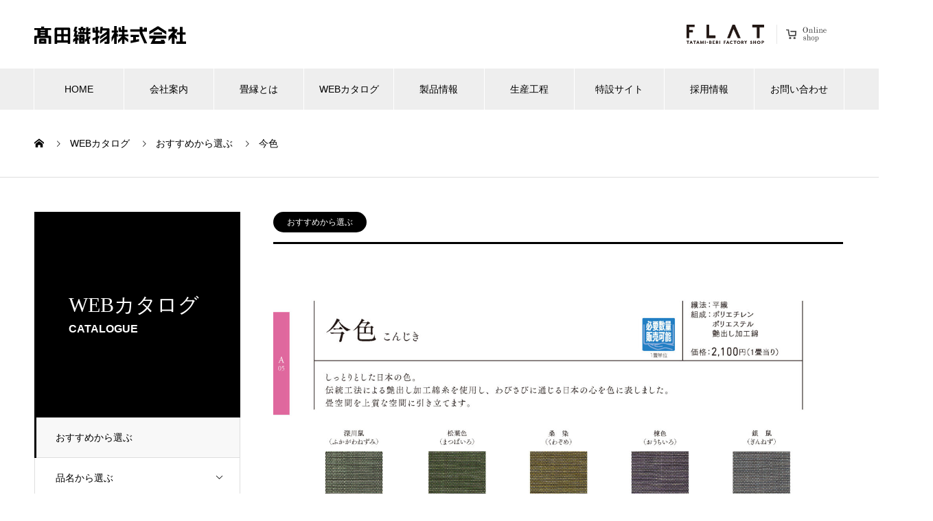

--- FILE ---
content_type: text/html; charset=UTF-8
request_url: https://ohmiyaberi.co.jp/catalogue/konjiki/
body_size: 15958
content:
<!DOCTYPE html>
<html dir="ltr" lang="ja" prefix="og: https://ogp.me/ns#" prefix="og: http://ogp.me/ns#">
<head>
<meta charset="UTF-8">
  <meta name="viewport" content="width=device-width, initial-scale=1">
  <meta name="description" content="施工例のご紹介...">
  <title>今色 - 高田織物株式会社</title>
	<style>img:is([sizes="auto" i], [sizes^="auto," i]) { contain-intrinsic-size: 3000px 1500px }</style>
	
		<!-- All in One SEO 4.6.0 - aioseo.com -->
		<meta name="description" content="施工例のご紹介" />
		<meta name="robots" content="max-image-preview:large" />
		<link rel="canonical" href="https://ohmiyaberi.co.jp/catalogue/konjiki/" />
		<meta name="generator" content="All in One SEO (AIOSEO) 4.6.0" />
		<meta property="og:locale" content="ja_JP" />
		<meta property="og:site_name" content="高田織物株式会社 - 畳・畳空間を演出する畳縁。高田織物株式会社は畳縁シェア日本一です。ホームページには、大宮縁、たたみべり、たたみぶち、畳縁と畳に関する情報を掲載しています。" />
		<meta property="og:type" content="article" />
		<meta property="og:title" content="今色 - 高田織物株式会社" />
		<meta property="og:description" content="施工例のご紹介" />
		<meta property="og:url" content="https://ohmiyaberi.co.jp/catalogue/konjiki/" />
		<meta property="og:image" content="https://ohmiyaberi.xsrv.jp/wp-content/uploads/2022/07/philosophy1.jpg" />
		<meta property="og:image:secure_url" content="https://ohmiyaberi.xsrv.jp/wp-content/uploads/2022/07/philosophy1.jpg" />
		<meta property="article:published_time" content="2022-09-02T12:05:19+00:00" />
		<meta property="article:modified_time" content="2024-03-27T06:29:59+00:00" />
		<meta property="article:publisher" content="https://www.facebook.com/ohmiyaberi/" />
		<meta name="twitter:card" content="summary_large_image" />
		<meta name="twitter:site" content="@kojimaberi" />
		<meta name="twitter:title" content="今色 - 高田織物株式会社" />
		<meta name="twitter:description" content="施工例のご紹介" />
		<meta name="twitter:creator" content="@kojimaberi" />
		<meta name="twitter:image" content="https://ohmiyaberi.xsrv.jp/wp-content/uploads/2022/07/philosophy1.jpg" />
		<script type="application/ld+json" class="aioseo-schema">
			{"@context":"https:\/\/schema.org","@graph":[{"@type":"BreadcrumbList","@id":"https:\/\/ohmiyaberi.co.jp\/catalogue\/konjiki\/#breadcrumblist","itemListElement":[{"@type":"ListItem","@id":"https:\/\/ohmiyaberi.co.jp\/#listItem","position":1,"name":"Home","item":"https:\/\/ohmiyaberi.co.jp\/","nextItem":"https:\/\/ohmiyaberi.co.jp\/catalogue\/konjiki\/#listItem"},{"@type":"ListItem","@id":"https:\/\/ohmiyaberi.co.jp\/catalogue\/konjiki\/#listItem","position":2,"name":"\u4eca\u8272","previousItem":"https:\/\/ohmiyaberi.co.jp\/#listItem"}]},{"@type":"Organization","@id":"https:\/\/ohmiyaberi.co.jp\/#organization","name":"\u9ad8\u7530\u7e54\u7269\u682a\u5f0f\u4f1a\u793e","url":"https:\/\/ohmiyaberi.co.jp\/","logo":{"@type":"ImageObject","url":"https:\/\/ohmiyaberi.xsrv.jp\/wp-content\/uploads\/2022\/10\/logo.png","@id":"https:\/\/ohmiyaberi.co.jp\/catalogue\/konjiki\/#organizationLogo"},"image":{"@id":"https:\/\/ohmiyaberi.co.jp\/catalogue\/konjiki\/#organizationLogo"},"sameAs":["https:\/\/www.facebook.com\/ohmiyaberi\/","https:\/\/twitter.com\/kojimaberi","https:\/\/www.instagram.com\/flatkojimaberi\/"]},{"@type":"WebPage","@id":"https:\/\/ohmiyaberi.co.jp\/catalogue\/konjiki\/#webpage","url":"https:\/\/ohmiyaberi.co.jp\/catalogue\/konjiki\/","name":"\u4eca\u8272 - \u9ad8\u7530\u7e54\u7269\u682a\u5f0f\u4f1a\u793e","description":"\u65bd\u5de5\u4f8b\u306e\u3054\u7d39\u4ecb","inLanguage":"ja","isPartOf":{"@id":"https:\/\/ohmiyaberi.co.jp\/#website"},"breadcrumb":{"@id":"https:\/\/ohmiyaberi.co.jp\/catalogue\/konjiki\/#breadcrumblist"},"image":{"@type":"ImageObject","url":"https:\/\/ohmiyaberi.co.jp\/wordpress\/wp-content\/uploads\/2022\/09\/\u4eca\u8272.jpg","@id":"https:\/\/ohmiyaberi.co.jp\/catalogue\/konjiki\/#mainImage","width":999,"height":598},"primaryImageOfPage":{"@id":"https:\/\/ohmiyaberi.co.jp\/catalogue\/konjiki\/#mainImage"},"datePublished":"2022-09-02T21:05:19+09:00","dateModified":"2024-03-27T15:29:59+09:00"},{"@type":"WebSite","@id":"https:\/\/ohmiyaberi.co.jp\/#website","url":"https:\/\/ohmiyaberi.co.jp\/","name":"\u9ad8\u7530\u7e54\u7269\u682a\u5f0f\u4f1a\u793e","description":"\u7573\u30fb\u7573\u7a7a\u9593\u3092\u6f14\u51fa\u3059\u308b\u7573\u7e01\u3002\u9ad8\u7530\u7e54\u7269\u682a\u5f0f\u4f1a\u793e\u306f\u7573\u7e01\u30b7\u30a7\u30a2\u65e5\u672c\u4e00\u3067\u3059\u3002\u30db\u30fc\u30e0\u30da\u30fc\u30b8\u306b\u306f\u3001\u5927\u5bae\u7e01\u3001\u305f\u305f\u307f\u3079\u308a\u3001\u305f\u305f\u307f\u3076\u3061\u3001\u7573\u7e01\u3068\u7573\u306b\u95a2\u3059\u308b\u60c5\u5831\u3092\u63b2\u8f09\u3057\u3066\u3044\u307e\u3059\u3002","inLanguage":"ja","publisher":{"@id":"https:\/\/ohmiyaberi.co.jp\/#organization"}}]}
		</script>
		<!-- All in One SEO -->

<link rel="alternate" type="application/rss+xml" title="高田織物株式会社 &raquo; フィード" href="https://ohmiyaberi.co.jp/feed/" />
<link rel="alternate" type="application/rss+xml" title="高田織物株式会社 &raquo; コメントフィード" href="https://ohmiyaberi.co.jp/comments/feed/" />
<script type="text/javascript">
/* <![CDATA[ */
window._wpemojiSettings = {"baseUrl":"https:\/\/s.w.org\/images\/core\/emoji\/15.1.0\/72x72\/","ext":".png","svgUrl":"https:\/\/s.w.org\/images\/core\/emoji\/15.1.0\/svg\/","svgExt":".svg","source":{"concatemoji":"https:\/\/ohmiyaberi.co.jp\/wordpress\/wp-includes\/js\/wp-emoji-release.min.js?ver=6.8"}};
/*! This file is auto-generated */
!function(i,n){var o,s,e;function c(e){try{var t={supportTests:e,timestamp:(new Date).valueOf()};sessionStorage.setItem(o,JSON.stringify(t))}catch(e){}}function p(e,t,n){e.clearRect(0,0,e.canvas.width,e.canvas.height),e.fillText(t,0,0);var t=new Uint32Array(e.getImageData(0,0,e.canvas.width,e.canvas.height).data),r=(e.clearRect(0,0,e.canvas.width,e.canvas.height),e.fillText(n,0,0),new Uint32Array(e.getImageData(0,0,e.canvas.width,e.canvas.height).data));return t.every(function(e,t){return e===r[t]})}function u(e,t,n){switch(t){case"flag":return n(e,"\ud83c\udff3\ufe0f\u200d\u26a7\ufe0f","\ud83c\udff3\ufe0f\u200b\u26a7\ufe0f")?!1:!n(e,"\ud83c\uddfa\ud83c\uddf3","\ud83c\uddfa\u200b\ud83c\uddf3")&&!n(e,"\ud83c\udff4\udb40\udc67\udb40\udc62\udb40\udc65\udb40\udc6e\udb40\udc67\udb40\udc7f","\ud83c\udff4\u200b\udb40\udc67\u200b\udb40\udc62\u200b\udb40\udc65\u200b\udb40\udc6e\u200b\udb40\udc67\u200b\udb40\udc7f");case"emoji":return!n(e,"\ud83d\udc26\u200d\ud83d\udd25","\ud83d\udc26\u200b\ud83d\udd25")}return!1}function f(e,t,n){var r="undefined"!=typeof WorkerGlobalScope&&self instanceof WorkerGlobalScope?new OffscreenCanvas(300,150):i.createElement("canvas"),a=r.getContext("2d",{willReadFrequently:!0}),o=(a.textBaseline="top",a.font="600 32px Arial",{});return e.forEach(function(e){o[e]=t(a,e,n)}),o}function t(e){var t=i.createElement("script");t.src=e,t.defer=!0,i.head.appendChild(t)}"undefined"!=typeof Promise&&(o="wpEmojiSettingsSupports",s=["flag","emoji"],n.supports={everything:!0,everythingExceptFlag:!0},e=new Promise(function(e){i.addEventListener("DOMContentLoaded",e,{once:!0})}),new Promise(function(t){var n=function(){try{var e=JSON.parse(sessionStorage.getItem(o));if("object"==typeof e&&"number"==typeof e.timestamp&&(new Date).valueOf()<e.timestamp+604800&&"object"==typeof e.supportTests)return e.supportTests}catch(e){}return null}();if(!n){if("undefined"!=typeof Worker&&"undefined"!=typeof OffscreenCanvas&&"undefined"!=typeof URL&&URL.createObjectURL&&"undefined"!=typeof Blob)try{var e="postMessage("+f.toString()+"("+[JSON.stringify(s),u.toString(),p.toString()].join(",")+"));",r=new Blob([e],{type:"text/javascript"}),a=new Worker(URL.createObjectURL(r),{name:"wpTestEmojiSupports"});return void(a.onmessage=function(e){c(n=e.data),a.terminate(),t(n)})}catch(e){}c(n=f(s,u,p))}t(n)}).then(function(e){for(var t in e)n.supports[t]=e[t],n.supports.everything=n.supports.everything&&n.supports[t],"flag"!==t&&(n.supports.everythingExceptFlag=n.supports.everythingExceptFlag&&n.supports[t]);n.supports.everythingExceptFlag=n.supports.everythingExceptFlag&&!n.supports.flag,n.DOMReady=!1,n.readyCallback=function(){n.DOMReady=!0}}).then(function(){return e}).then(function(){var e;n.supports.everything||(n.readyCallback(),(e=n.source||{}).concatemoji?t(e.concatemoji):e.wpemoji&&e.twemoji&&(t(e.twemoji),t(e.wpemoji)))}))}((window,document),window._wpemojiSettings);
/* ]]> */
</script>
<style id='wp-emoji-styles-inline-css' type='text/css'>

	img.wp-smiley, img.emoji {
		display: inline !important;
		border: none !important;
		box-shadow: none !important;
		height: 1em !important;
		width: 1em !important;
		margin: 0 0.07em !important;
		vertical-align: -0.1em !important;
		background: none !important;
		padding: 0 !important;
	}
</style>
<link rel='stylesheet' id='wp-block-library-css' href='https://ohmiyaberi.co.jp/wordpress/wp-includes/css/dist/block-library/style.min.css?ver=6.8' type='text/css' media='all' />
<style id='classic-theme-styles-inline-css' type='text/css'>
/*! This file is auto-generated */
.wp-block-button__link{color:#fff;background-color:#32373c;border-radius:9999px;box-shadow:none;text-decoration:none;padding:calc(.667em + 2px) calc(1.333em + 2px);font-size:1.125em}.wp-block-file__button{background:#32373c;color:#fff;text-decoration:none}
</style>
<style id='global-styles-inline-css' type='text/css'>
:root{--wp--preset--aspect-ratio--square: 1;--wp--preset--aspect-ratio--4-3: 4/3;--wp--preset--aspect-ratio--3-4: 3/4;--wp--preset--aspect-ratio--3-2: 3/2;--wp--preset--aspect-ratio--2-3: 2/3;--wp--preset--aspect-ratio--16-9: 16/9;--wp--preset--aspect-ratio--9-16: 9/16;--wp--preset--color--black: #000000;--wp--preset--color--cyan-bluish-gray: #abb8c3;--wp--preset--color--white: #ffffff;--wp--preset--color--pale-pink: #f78da7;--wp--preset--color--vivid-red: #cf2e2e;--wp--preset--color--luminous-vivid-orange: #ff6900;--wp--preset--color--luminous-vivid-amber: #fcb900;--wp--preset--color--light-green-cyan: #7bdcb5;--wp--preset--color--vivid-green-cyan: #00d084;--wp--preset--color--pale-cyan-blue: #8ed1fc;--wp--preset--color--vivid-cyan-blue: #0693e3;--wp--preset--color--vivid-purple: #9b51e0;--wp--preset--gradient--vivid-cyan-blue-to-vivid-purple: linear-gradient(135deg,rgba(6,147,227,1) 0%,rgb(155,81,224) 100%);--wp--preset--gradient--light-green-cyan-to-vivid-green-cyan: linear-gradient(135deg,rgb(122,220,180) 0%,rgb(0,208,130) 100%);--wp--preset--gradient--luminous-vivid-amber-to-luminous-vivid-orange: linear-gradient(135deg,rgba(252,185,0,1) 0%,rgba(255,105,0,1) 100%);--wp--preset--gradient--luminous-vivid-orange-to-vivid-red: linear-gradient(135deg,rgba(255,105,0,1) 0%,rgb(207,46,46) 100%);--wp--preset--gradient--very-light-gray-to-cyan-bluish-gray: linear-gradient(135deg,rgb(238,238,238) 0%,rgb(169,184,195) 100%);--wp--preset--gradient--cool-to-warm-spectrum: linear-gradient(135deg,rgb(74,234,220) 0%,rgb(151,120,209) 20%,rgb(207,42,186) 40%,rgb(238,44,130) 60%,rgb(251,105,98) 80%,rgb(254,248,76) 100%);--wp--preset--gradient--blush-light-purple: linear-gradient(135deg,rgb(255,206,236) 0%,rgb(152,150,240) 100%);--wp--preset--gradient--blush-bordeaux: linear-gradient(135deg,rgb(254,205,165) 0%,rgb(254,45,45) 50%,rgb(107,0,62) 100%);--wp--preset--gradient--luminous-dusk: linear-gradient(135deg,rgb(255,203,112) 0%,rgb(199,81,192) 50%,rgb(65,88,208) 100%);--wp--preset--gradient--pale-ocean: linear-gradient(135deg,rgb(255,245,203) 0%,rgb(182,227,212) 50%,rgb(51,167,181) 100%);--wp--preset--gradient--electric-grass: linear-gradient(135deg,rgb(202,248,128) 0%,rgb(113,206,126) 100%);--wp--preset--gradient--midnight: linear-gradient(135deg,rgb(2,3,129) 0%,rgb(40,116,252) 100%);--wp--preset--font-size--small: 13px;--wp--preset--font-size--medium: 20px;--wp--preset--font-size--large: 36px;--wp--preset--font-size--x-large: 42px;--wp--preset--spacing--20: 0.44rem;--wp--preset--spacing--30: 0.67rem;--wp--preset--spacing--40: 1rem;--wp--preset--spacing--50: 1.5rem;--wp--preset--spacing--60: 2.25rem;--wp--preset--spacing--70: 3.38rem;--wp--preset--spacing--80: 5.06rem;--wp--preset--shadow--natural: 6px 6px 9px rgba(0, 0, 0, 0.2);--wp--preset--shadow--deep: 12px 12px 50px rgba(0, 0, 0, 0.4);--wp--preset--shadow--sharp: 6px 6px 0px rgba(0, 0, 0, 0.2);--wp--preset--shadow--outlined: 6px 6px 0px -3px rgba(255, 255, 255, 1), 6px 6px rgba(0, 0, 0, 1);--wp--preset--shadow--crisp: 6px 6px 0px rgba(0, 0, 0, 1);}:where(.is-layout-flex){gap: 0.5em;}:where(.is-layout-grid){gap: 0.5em;}body .is-layout-flex{display: flex;}.is-layout-flex{flex-wrap: wrap;align-items: center;}.is-layout-flex > :is(*, div){margin: 0;}body .is-layout-grid{display: grid;}.is-layout-grid > :is(*, div){margin: 0;}:where(.wp-block-columns.is-layout-flex){gap: 2em;}:where(.wp-block-columns.is-layout-grid){gap: 2em;}:where(.wp-block-post-template.is-layout-flex){gap: 1.25em;}:where(.wp-block-post-template.is-layout-grid){gap: 1.25em;}.has-black-color{color: var(--wp--preset--color--black) !important;}.has-cyan-bluish-gray-color{color: var(--wp--preset--color--cyan-bluish-gray) !important;}.has-white-color{color: var(--wp--preset--color--white) !important;}.has-pale-pink-color{color: var(--wp--preset--color--pale-pink) !important;}.has-vivid-red-color{color: var(--wp--preset--color--vivid-red) !important;}.has-luminous-vivid-orange-color{color: var(--wp--preset--color--luminous-vivid-orange) !important;}.has-luminous-vivid-amber-color{color: var(--wp--preset--color--luminous-vivid-amber) !important;}.has-light-green-cyan-color{color: var(--wp--preset--color--light-green-cyan) !important;}.has-vivid-green-cyan-color{color: var(--wp--preset--color--vivid-green-cyan) !important;}.has-pale-cyan-blue-color{color: var(--wp--preset--color--pale-cyan-blue) !important;}.has-vivid-cyan-blue-color{color: var(--wp--preset--color--vivid-cyan-blue) !important;}.has-vivid-purple-color{color: var(--wp--preset--color--vivid-purple) !important;}.has-black-background-color{background-color: var(--wp--preset--color--black) !important;}.has-cyan-bluish-gray-background-color{background-color: var(--wp--preset--color--cyan-bluish-gray) !important;}.has-white-background-color{background-color: var(--wp--preset--color--white) !important;}.has-pale-pink-background-color{background-color: var(--wp--preset--color--pale-pink) !important;}.has-vivid-red-background-color{background-color: var(--wp--preset--color--vivid-red) !important;}.has-luminous-vivid-orange-background-color{background-color: var(--wp--preset--color--luminous-vivid-orange) !important;}.has-luminous-vivid-amber-background-color{background-color: var(--wp--preset--color--luminous-vivid-amber) !important;}.has-light-green-cyan-background-color{background-color: var(--wp--preset--color--light-green-cyan) !important;}.has-vivid-green-cyan-background-color{background-color: var(--wp--preset--color--vivid-green-cyan) !important;}.has-pale-cyan-blue-background-color{background-color: var(--wp--preset--color--pale-cyan-blue) !important;}.has-vivid-cyan-blue-background-color{background-color: var(--wp--preset--color--vivid-cyan-blue) !important;}.has-vivid-purple-background-color{background-color: var(--wp--preset--color--vivid-purple) !important;}.has-black-border-color{border-color: var(--wp--preset--color--black) !important;}.has-cyan-bluish-gray-border-color{border-color: var(--wp--preset--color--cyan-bluish-gray) !important;}.has-white-border-color{border-color: var(--wp--preset--color--white) !important;}.has-pale-pink-border-color{border-color: var(--wp--preset--color--pale-pink) !important;}.has-vivid-red-border-color{border-color: var(--wp--preset--color--vivid-red) !important;}.has-luminous-vivid-orange-border-color{border-color: var(--wp--preset--color--luminous-vivid-orange) !important;}.has-luminous-vivid-amber-border-color{border-color: var(--wp--preset--color--luminous-vivid-amber) !important;}.has-light-green-cyan-border-color{border-color: var(--wp--preset--color--light-green-cyan) !important;}.has-vivid-green-cyan-border-color{border-color: var(--wp--preset--color--vivid-green-cyan) !important;}.has-pale-cyan-blue-border-color{border-color: var(--wp--preset--color--pale-cyan-blue) !important;}.has-vivid-cyan-blue-border-color{border-color: var(--wp--preset--color--vivid-cyan-blue) !important;}.has-vivid-purple-border-color{border-color: var(--wp--preset--color--vivid-purple) !important;}.has-vivid-cyan-blue-to-vivid-purple-gradient-background{background: var(--wp--preset--gradient--vivid-cyan-blue-to-vivid-purple) !important;}.has-light-green-cyan-to-vivid-green-cyan-gradient-background{background: var(--wp--preset--gradient--light-green-cyan-to-vivid-green-cyan) !important;}.has-luminous-vivid-amber-to-luminous-vivid-orange-gradient-background{background: var(--wp--preset--gradient--luminous-vivid-amber-to-luminous-vivid-orange) !important;}.has-luminous-vivid-orange-to-vivid-red-gradient-background{background: var(--wp--preset--gradient--luminous-vivid-orange-to-vivid-red) !important;}.has-very-light-gray-to-cyan-bluish-gray-gradient-background{background: var(--wp--preset--gradient--very-light-gray-to-cyan-bluish-gray) !important;}.has-cool-to-warm-spectrum-gradient-background{background: var(--wp--preset--gradient--cool-to-warm-spectrum) !important;}.has-blush-light-purple-gradient-background{background: var(--wp--preset--gradient--blush-light-purple) !important;}.has-blush-bordeaux-gradient-background{background: var(--wp--preset--gradient--blush-bordeaux) !important;}.has-luminous-dusk-gradient-background{background: var(--wp--preset--gradient--luminous-dusk) !important;}.has-pale-ocean-gradient-background{background: var(--wp--preset--gradient--pale-ocean) !important;}.has-electric-grass-gradient-background{background: var(--wp--preset--gradient--electric-grass) !important;}.has-midnight-gradient-background{background: var(--wp--preset--gradient--midnight) !important;}.has-small-font-size{font-size: var(--wp--preset--font-size--small) !important;}.has-medium-font-size{font-size: var(--wp--preset--font-size--medium) !important;}.has-large-font-size{font-size: var(--wp--preset--font-size--large) !important;}.has-x-large-font-size{font-size: var(--wp--preset--font-size--x-large) !important;}
:where(.wp-block-post-template.is-layout-flex){gap: 1.25em;}:where(.wp-block-post-template.is-layout-grid){gap: 1.25em;}
:where(.wp-block-columns.is-layout-flex){gap: 2em;}:where(.wp-block-columns.is-layout-grid){gap: 2em;}
:root :where(.wp-block-pullquote){font-size: 1.5em;line-height: 1.6;}
</style>
<link rel='stylesheet' id='parent-style-css' href='https://ohmiyaberi.co.jp/wordpress/wp-content/themes/nano_tcd065/style.css?ver=0.1.0' type='text/css' media='all' />
<link rel='stylesheet' id='nano-style-css' href='https://ohmiyaberi.co.jp/wordpress/wp-content/themes/nano_tcd065_child/style.css?ver=0.1.0' type='text/css' media='all' />
<script type="text/javascript" src="https://ohmiyaberi.co.jp/wordpress/wp-includes/js/jquery/jquery.min.js?ver=3.7.1" id="jquery-core-js"></script>
<script type="text/javascript" src="https://ohmiyaberi.co.jp/wordpress/wp-includes/js/jquery/jquery-migrate.min.js?ver=3.4.1" id="jquery-migrate-js"></script>
<link rel="https://api.w.org/" href="https://ohmiyaberi.co.jp/wp-json/" /><link rel='shortlink' href='https://ohmiyaberi.co.jp/?p=939' />
<link rel="alternate" title="oEmbed (JSON)" type="application/json+oembed" href="https://ohmiyaberi.co.jp/wp-json/oembed/1.0/embed?url=https%3A%2F%2Fohmiyaberi.co.jp%2Fcatalogue%2Fkonjiki%2F" />
<link rel="alternate" title="oEmbed (XML)" type="text/xml+oembed" href="https://ohmiyaberi.co.jp/wp-json/oembed/1.0/embed?url=https%3A%2F%2Fohmiyaberi.co.jp%2Fcatalogue%2Fkonjiki%2F&#038;format=xml" />
<link rel="shortcut icon" href="https://ohmiyaberi.co.jp/wordpress/wp-content/uploads/2022/10/favicon.jpg">
<style>
.c-comment__form-submit:hover,.p-cb__item-btn a,.c-pw__btn,.p-readmore__btn:hover,.p-page-links a:hover span,.p-page-links > span,.p-pager a:hover,.p-pager span,.p-pagetop:focus,.p-pagetop:hover,.p-widget__title{background: #000000}.p-breadcrumb__item{color: #000000}.widget_nav_menu a:hover,.p-article02 a:hover .p-article02__title{color: #5b5b5b}.p-entry__body a,.custom-html-widget a{color: #000000}body{font-family: "Segoe UI", Verdana, "游ゴシック", YuGothic, "Hiragino Kaku Gothic ProN", Meiryo, sans-serif}.c-logo,.p-page-header__title,.p-banner__title,.p-cover__title,.p-archive-header__title,.p-article05__title,.p-article09__title,.p-cb__item-title,.p-article11__title,.p-article12__title,.p-index-content01__title,.p-header-content__title,.p-megamenu01__item-list > li > a,.p-article13__title,.p-megamenu02__title,.p-cover__header-title{font-family: "Times New Roman", "游明朝", "Yu Mincho", "游明朝体", "YuMincho", "ヒラギノ明朝 Pro W3", "Hiragino Mincho Pro", "HiraMinProN-W3", "HGS明朝E", "ＭＳ Ｐ明朝", "MS PMincho", serif; font-weight: 500}.p-hover-effect--type1:hover img{-webkit-transform: scale(1.2);transform: scale(1.2)}.p-blog__title{color: #000000;font-size: 28px}.p-cat--33{color: #000000;border: 1px solid #000000}.p-cat--30{color: #000000;border: 1px solid #000000}.p-cat--3{color: #000000;border: 1px solid #000000}.p-cat--6{color: #000000;border: 1px solid #000000}.p-cat--9{color: #000000;border: 1px solid #000000}.p-cat--12{color: #000000;border: 1px solid #000000}.p-cat--31{color: #000000;border: 1px solid #000000}.p-cat--32{color: #000000;border: 1px solid #000000}.p-cat--34{color: #000000;border: 1px solid #000000}.p-cat--35{color: #000000;border: 1px solid #000000}.p-cat--36{color: #000000;border: 1px solid #000000}.p-cat--37{color: #000000;border: 1px solid #000000}.p-cat--38{color: #000000;border: 1px solid #000000}.p-cat--39{color: #000000;border: 1px solid #000000}.p-cat--40{color: #000000;border: 1px solid #000000}.p-cat--41{color: #000000;border: 1px solid #000000}.p-cat--42{color: #000000;border: 1px solid #000000}.p-cat--45{color: #000000;border: 1px solid #000000}.p-cat--44{color: #000000;border: 1px solid #000000}.p-cat--43{color: #000000;border: 1px solid #000000}.p-cat--50{color: #000000;border: 1px solid #000000}.p-cat--46{color: #000000;border: 1px solid #000000}.p-cat--53{color: #000000;border: 1px solid #000000}.p-cat--52{color: #000000;border: 1px solid #000000}.p-cat--51{color: #000000;border: 1px solid #000000}.p-cat--54{color: #000000;border: 1px solid #000000}.p-cat--57{color: #000000;border: 1px solid #000000}.p-cat--56{color: #000000;border: 1px solid #000000}.p-cat--55{color: #000000;border: 1px solid #000000}.p-cat--58{color: #000000;border: 1px solid #000000}.p-cat--64{color: #000000;border: 1px solid #000000}.p-cat--63{color: #000000;border: 1px solid #000000}.p-cat--62{color: #000000;border: 1px solid #000000}.p-cat--61{color: #000000;border: 1px solid #000000}.p-cat--60{color: #000000;border: 1px solid #000000}.p-cat--59{color: #000000;border: 1px solid #000000}.p-cat--65{color: #000000;border: 1px solid #000000}.p-cat--70{color: #000000;border: 1px solid #000000}.p-cat--69{color: #000000;border: 1px solid #000000}.p-cat--68{color: #000000;border: 1px solid #000000}.p-cat--67{color: #000000;border: 1px solid #000000}.p-cat--66{color: #000000;border: 1px solid #000000}.p-cat--71{color: #000000;border: 1px solid #000000}.p-cat--76{color: #000000;border: 1px solid #000000}.p-cat--75{color: #000000;border: 1px solid #000000}.p-cat--74{color: #000000;border: 1px solid #000000}.p-cat--73{color: #000000;border: 1px solid #000000}.p-cat--72{color: #000000;border: 1px solid #000000}.p-cat--84{color: #000000;border: 1px solid #000000}.p-cat--83{color: #000000;border: 1px solid #000000}.p-cat--82{color: #000000;border: 1px solid #000000}.p-cat--81{color: #000000;border: 1px solid #000000}.p-cat--80{color: #000000;border: 1px solid #000000}.p-cat--79{color: #000000;border: 1px solid #000000}.p-cat--78{color: #000000;border: 1px solid #000000}.p-cat--77{color: #000000;border: 1px solid #000000}.p-cat--4{color: #963b1f;border: 1px solid #963b1f}.p-cat--13{color: #1e73be;border: 1px solid #1e73be}.p-cat--7{color: #497c25;border: 1px solid #497c25}.p-cat--10{color: #000000;border: 1px solid #000000}.p-article04:hover a .p-article04__title{color: #000000}.p-article06__content{border-left: 4px solid #000000}.p-article06__title a:hover{color: #000000}.p-article06__cat:hover{background: #000000}.l-header{background: #ffffff}.l-header--fixed.is-active{background: #ffffff}.l-header__desc{color: #000000;font-size: 14px}.l-header__nav{background: #eeeeee}.p-global-nav > li > a,.p-menu-btn{color: #000000}.p-global-nav > li > a:hover,.p-global-nav > .current-menu-item > a{background: #000000;color: #ffffff}.p-global-nav .sub-menu a{background: #3d3d3d;color: #ffffff}.p-global-nav .sub-menu a:hover{background: #004a60;color: #ffffff}.p-global-nav .menu-item-has-children > a > .p-global-nav__toggle::before{border-color: #000000}.p-megamenu02::before{background: #000000}.p-megamenu02__list a:hover .p-article13__title{color: #000000}.p-footer-banners{background: #f4f4f4}.p-info{background: #ffffff;color: #000000}.p-info__logo{font-size: 40px}.p-info__desc{color: #000000;font-size: 14px}.p-footer-widgets{background: #ffffff;color: #000000}.p-footer-widget__title{color: #000000}.p-footer-nav{background: #ffffff;color: #000000}.p-footer-nav a{color: #000000}.p-footer-nav a:hover{color: #686868}.p-copyright{background: #000000}.p-blog__title,.p-entry,.p-headline,.p-cat-list__title{border-top: 3px solid #000000}.p-works-entry__header{border-bottom: 3px solid #000000}.p-article01 a:hover .p-article01__title,.p-article03 a:hover .p-article03__title,.p-article05__link,.p-article08__title a:hover,.p-article09__link,.p-article07 a:hover .p-article07__title,.p-article10 a:hover .p-article10__title{color: #000000}.p-page-header,.p-list__item a::before,.p-cover__header,.p-works-entry__cat:hover,.p-service-cat-header{background: #000000}.p-page-header__title,.p-cover__header-title{color: #ffffff;font-size: 30px}.p-page-header__sub,.p-cover__header-sub{color: #ffffff;font-size: 16px}.p-works-entry__title{font-size: 32px}.p-entry__body{font-size: 16px}.p-original_tatamiberi-entry__header{border-bottom: 3px solid #000000}@media screen and (max-width: 767px) {.p-blog__title{font-size: 24px}.p-list .is-current > a{color: #000000}.p-works-entry__title{font-size: 20px}.p-entry__body{font-size: 14px}}@media screen and (max-width: 1199px) {.p-global-nav > li > a,.p-global-nav > li > a:hover{background: #ffffff;color: #000000}}@media screen and (max-width: 991px) {.p-page-header__title,.p-cover__header-title{font-size: 20px}.p-page-header__sub,.p-cover__header-sub{font-size: 14px}}</style>
		<style type="text/css" id="wp-custom-css">
			#wpforms-form-1344 {  
font-size:24px;
}



/* TOP ----------------------------------------------------------------- */
.topbnr_pc {  
display:block;
}
.topbnr_sp {  
display:none;
}

@media screen and (max-width: 769px) {
.topbnr_pc {  
display:none;
}
.topbnr_sp {  
display:block;
}
	
}






/* Project ----------------------------------------------------------------- */


.p-archive-header { box-shadow: 0 -0px 0px rgba(0, 0, 0, 0.2); padding:0px 0; text-align: center; position: relative; margin-top:184px; }

.p-archive-header::before, .p-archive-header::after { background: linear-gradient(to bottom, rgba(255, 255, 255, 0), white 80%); content: ""; position: absolute; top: 100px; width: 10px; height: calc(100% - 100px); }

.p-archive-header::before { left: -10px; }

.p-archive-header::after { right: -10px; }

.p-archive-header--no-shadow { box-shadow: none; }

.p-archive-header__title { line-height: 1.4; margin-bottom: 14px; }

.p-archive-header__desc { line-height: 2; }

@media screen and (max-width: 767px) { .p-archive-header { padding: 36px 0 33px; margin-top:0px; }
  .p-archive-header__title { line-height: 1.3; margin-bottom: 7px; } }





/* Project ----------------------------------------------------------------- */

.term-other .p-page-header__title {  
font-size:24px;
}


.postid-444 .p-page-header__title {  
font-size:24px;
}

.postid-2529 .p-page-header__title {  
font-size:24px;
}

.p-header-content__title {  
 text-shadow:
       5px 5px 10px #000000;
}

.p-header-content__btn {  
 text-shadow:
       5px 5px 10px #000000;
}

.p-company-header__title{  
 text-shadow:
    5px 5px 10px #000000;
}

.p-company-header__sub {  
 text-shadow:
       5px 5px 10px #000000;
}

.p-cover__title {  
 text-shadow:
       5px 5px 10px #000000;
}

.p-cover__sub {  
 text-shadow:
       5px 5px 10px #000000;
}

.p-banner__content {  
 text-shadow:
       5px 5px 10px #000000;
}


/* Project ----------------------------------------------------------------- */

a img{
    transition: 0.5s;
}

a:hover img{
    opacity: 0.6;
}


.custom-fade{  
display:none;
}

.p-index-content05__item{  
margin-top:20px;
}




div.container div {
  width: calc(100% / 3);
  aspect-ratio: 1 / 1;
}

div.container div img {
  width: 100%;
  height: 100%;
  object-fit: cover;
}



.flat_link_pc{  
float:right;
	text-align:right;
display:block;
}

.flat_link_sp{  
display:none;
}


.flat_link_pc img{  
width:60%;
}


@media screen and (max-width:1200px) {
.flat_link_pc{  
position: absolute;	/* 要素の位置を固定する */
top: -21px; /* 基準の位置を画面の一番上に指定する */
right: 50px; /* 基準の位置を画面の一番左に指定する */
margin: 0; /* 要素の余白を０にする */
	}
	.flat_link_pc img{  
width:30%;
}
	}
 


/*----------
	畳店紹介
-----------*/	

.blog .p-article01__img {  display:none; }
.archive .p-article01__img {  display:none; }


/*----------
	WEBカタログ一覧改良
-----------*/	


.tax-works_category .p-article07__title { font-size: 20px; line-height: 1em; margin-bottom: 1em; transition: color 1 ease; background: #f8f8f8; padding-left: 5%; }

.p-cat-list__list-item { background: #f8f8f8;}


.tax-works_category .p-cat-list__list-item { border-bottom: 1px solid #ccc; }



.p-works-entry__title {  display:none; }

/*----------
	検索結果一覧改良
-----------*/	
.search-results .p-article01__excerpt {display:none; }

.search-results .p-article01__meta {display:none; }
.search-results .p-page-header {display:none; }
.search-results .p-list {display:none; }
.search-results .p-breadcrumb {display:none; }

 

/*----------
	代理店テーブル改良
-----------*/	

	 .tbl-r02 {
    width: 100%;

 }


.tbl-r02 th a {
color:#333;
text-decoration:underline;
}

.tbl-r02 th, a:hover {
color:#999;
text-decoration:none;
}

.tbl-r02 th a:visited {
color:#333;
text-decoration:none;
}

.tbl-r02 td a {
color:#333;
text-decoration:underline;
}

.tbl-r02 td, a:hover {
color:#999;
text-decoration:none;
}

.tbl-r02 td a:visited {
color:#333;
text-decoration:none;
}

.tbl-r02 th {
  background: #fafafa;
  border: solid 1px #ccc;
  color: #333;
  padding: 10px;
	font-size:0.9em;
	text-align: left;
}
.tbl-r02 td {
  color: #333;
  border: solid 1px #ccc;
  padding: 10px;
	font-size:0.8em;
	line-height:1.6em
}
 
@media screen and (max-width: 640px) {
	
.tbl-r02 th a {
color:#fff;
text-decoration:underline;
}

.tbl-r02 th, a:hover {
color:#999;
text-decoration:none;
}

.tbl-r02 th a:visited {
color:#fff;
text-decoration:none;
}
	
  .last td:last-child {
    border-bottom: solid 1px #ccc;
    width: 100%;
  }
  .tbl-r02 {
    width: 100%;
  }
  .tbl-r02 th {
    background: #999;
    color: #fff;
    border: solid 0px #ccc;
    display: block;
    width: 100%;
  	font-size:1.2em;
}
  .tbl-r02 td {
    border: solid 0px #ccc;
    display: block;
    width: 100%;
   	font-size:1em;
 }
}

	



//土曜日の色を変える
.eo-fullcalendar .fc-view-container .fc-view table tbody .fc-widget-content .fc-day-grid-container .fc-day-grid .fc-row .fc-content-skeleton table thead .fc-sun {
color: #7f1311;
}

//日曜日の色を変える
.eo-fullcalendar .fc-view-container .fc-view table tbody .fc-widget-content .fc-day-grid-container .fc-day-grid .fc-row .fc-content-skeleton table thead .fc-sat {
color: #356e88;
}







/* 共通 */
.postid-2529 body {
  margin: 0;
  padding: 0;
  line-height: 1.5;
  font-weight: normal;
  color: #444;
  word-wrap: break-word;
  overflow-x: visible; }
  body a {
    color: #666; }
  body * {
    zoom: 1; }

.postid-2529 .contents {
  padding: 36px 0;
  min-width: 320px; }


.postid-2529 .txt {
  margin: 0 15px; }

.wish_list {
  width:100%;
	margin: 0 auto 18px;
  padding: 0;
  background-color: #f9f9f9;
  -moz-border-radius: 3px;
  -webkit-border-radius: 3px;
  border-radius: 3px;
  border: 0px #ddd solid;
  border-spacing: 0; }
  .wish_list thead {
    background-color: #5cc;
    color: #fff; }
  .wish_list th {
    background-color: #333;
    color: #fff; 
		margin-bottom: 9px;
    padding: 9px 15px;
    border-left: 0px #4bb solid;
    font-weight: normal; }
    .wish_list th:first-child {
      border-left-width: 0; }
  .wish_list tbody {
    vertical-align: top; }
    .wish_list tbody td {
      border-left: 0px #ddd solid; }
      .wish_list tbody td:first-child {
        border-left-width: 0; }

/* モバイル用 */
@media screen and (max-width: 768px) {
  body {
	}

 thead {
    display: none; }
	
	
  .wish_list {
    background-color: #fff;
  width: 100%; }
    .wish_list tbody tr {
      display: block;
      padding-bottom: 12px; }
	
    .wish_list tbody td {
      display: block;
      padding: 3px;
      width: 100%;
      border-right-width: 0; 
      border-left-width: 0; 
      border-top-width: 0; }
      .wish_list tbody td:before {
        display: inline-block;
        vertical-align: middle;
        *vertical-align: auto;
        *zoom: 1;
        *display: inline;
        margin-right: 5px;
        color: #888;
        font-weight: normal; }
      .wish_list tbody td:nth-of-type(2):before {
        content: "品番:"; }
      .wish_list tbody td:nth-of-type(3):before {
        content: "廃柄・組成変更:"; }
      .wish_list tbody td:nth-of-type(4):before {
        content: "実施日:"; }
      .wish_list tbody td:nth-of-type(5):before {
        content: "掲載日:"; }
    .wish_list tbody .title {
      font-size:1.2em;
			margin: 0px;
      padding-right: 15px;
      padding-left: 15px;
      margin-bottom: 9px;
      background-color: #333;
      color: #fff;
      text-align: center; }

	

  /* IE8対応 */
  .wish_list_pc {
    display: none; }
  .wish_list tr {
    display: block; }
  .wish_list thead {
    display: none; }
  .wish_list tbody tr {
    overflow: hidden; }
    .wish_list tbody tr:after {
      *zoom: 1; }
      .wish_list tbody tr:after:after {
        content: "\0020";
        display: block;
        height: 0;
        clear: both;
        overflow: hidden;
        visibility: hidden; }
  .wish_list tbody td {
    float: left; }
    .wish_list tbody td:before {
      display: inline-block;
      vertical-align: middle;
      *vertical-align: auto;
      *zoom: 1;
      *display: inline;
      content: attr(data-th) ":"; }
  .wish_list tbody .wish_list_inner {
    padding: 0 15px; }
  .wish_list tbody .title {
    margin: 0\9;
    padding-right: 0\9;
    padding-left: 0\9; }
    .wish_list tbody .title:before {
      content: none; } }
/* PC用 */
@media screen and (min-width: 769px) {
  body {
	}

.title, .developer , .platform {
    text-align:center;
	vertical-align:middle;}
	
	.wish_list_mobile {
    display: none; }

  .wish_list th,
  .wish_list td {
		border-right-width: 0; 
      border-left-width: 0; 
      border-top-width: 0; 
    display: table-cell; 
}
	
	
	 .wish_list  .developer {
			font-size: 0.7em;
}
	
		 .wish_list  .title {
			font-weight: bold;
			  padding: 0px 10px; 
}

  .wish_list td:before {
    display: none; }

  .wish_list tr:nth-child(even) {
    background-color: #eaeaea; }
  .wish_list td {
    padding: 12px 0px; }
    .wish_list td:before {
      display: none; }
  .wish_list .date {
    width: 12em; } }		</style>
		<!-- Google Tag Manager (noscript) -->
<noscript><iframe src="https://www.googletagmanager.com/ns.html?id=GTM-MBGSTD7"
height="0" width="0" style="display:none;visibility:hidden"></iframe></noscript>
<!-- End Google Tag Manager (noscript) -->

<!-- Google Tag Manager -->
<script>(function(w,d,s,l,i){w[l]=w[l]||[];w[l].push({'gtm.start':
new Date().getTime(),event:'gtm.js'});var f=d.getElementsByTagName(s)[0],
j=d.createElement(s),dl=l!='dataLayer'?'&l='+l:'';j.async=true;j.src=
'https://www.googletagmanager.com/gtm.js?id='+i+dl;f.parentNode.insertBefore(j,f);
})(window,document,'script','dataLayer','GTM-MBGSTD7');</script>
<!-- End Google Tag Manager -->

<script>
	  (function(i,s,o,g,r,a,m){i['GoogleAnalyticsObject']=r;i[r]=i[r]||function(){
	  (i[r].q=i[r].q||[]).push(arguments)},i[r].l=1*new Date();a=s.createElement(o),
	  m=s.getElementsByTagName(o)[0];a.async=1;a.src=g;m.parentNode.insertBefore(a,m)
	  })(window,document,'script','//www.google-analytics.com/analytics.js','ga');
	
	  ga('create', 'UA-41325362-26', 'ohmiyaberi.co.jp');
	  ga('send', 'pageview');
	
</script>
</head>
<body class="wp-singular works-template-default single single-works postid-939 wp-theme-nano_tcd065 wp-child-theme-nano_tcd065_child">

  
  <header id="js-header" class="l-header">
    <div class="l-header__inner l-inner">

      <div class="l-header__logo c-logo">
    <a href="https://ohmiyaberi.co.jp/">
    <img src="https://ohmiyaberi.co.jp/wordpress/wp-content/uploads/2022/10/logo.png" alt="高田織物株式会社" width="221">
  </a>
  </div>

      <p class="l-header__desc"></p>
		
		
	  	<div class="flat_link_pc">
		<a href="https://flat-shop.net" target="_blank"><img src="https://ohmiyaberi.co.jp/wordpress/wp-content/uploads/2022/09/onlinebnr.png" alt="FLATネットショップ" /></a>
		</div>
	
		
      
		
   
    </div>
	  
	  
	  
    <button id="js-menu-btn" class="p-menu-btn c-menu-btn"></button>
    <nav id="js-header__nav" class="l-header__nav">
      <ul id="js-global-nav" class="p-global-nav l-inner"><li id="menu-item-63" class="menu-item menu-item-type-post_type menu-item-object-page menu-item-home menu-item-63"><a href="https://ohmiyaberi.co.jp/">HOME<span class="p-global-nav__toggle"></span></a></li>
<li id="menu-item-1277" class="menu-item menu-item-type-post_type_archive menu-item-object-company menu-item-has-children menu-item-1277"><a href="https://ohmiyaberi.co.jp/company/">会社案内<span class="p-global-nav__toggle"></span></a>
<ul class="sub-menu">
	<li id="menu-item-42" class="menu-item menu-item-type-post_type menu-item-object-company menu-item-42"><a href="https://ohmiyaberi.co.jp/company/phirosophy/">企業指針<span class="p-global-nav__toggle"></span></a></li>
	<li id="menu-item-43" class="menu-item menu-item-type-post_type menu-item-object-company menu-item-43"><a href="https://ohmiyaberi.co.jp/company/messege/">トップメッセージ<span class="p-global-nav__toggle"></span></a></li>
	<li id="menu-item-1079" class="menu-item menu-item-type-post_type menu-item-object-page menu-item-1079"><a href="https://ohmiyaberi.co.jp/sdgs/">SDGsへの取り組み<span class="p-global-nav__toggle"></span></a></li>
	<li id="menu-item-44" class="menu-item menu-item-type-post_type menu-item-object-company menu-item-44"><a href="https://ohmiyaberi.co.jp/company/profile/">会社情報<span class="p-global-nav__toggle"></span></a></li>
	<li id="menu-item-126" class="menu-item menu-item-type-post_type menu-item-object-company menu-item-126"><a href="https://ohmiyaberi.co.jp/company/history/">沿革<span class="p-global-nav__toggle"></span></a></li>
</ul>
</li>
<li id="menu-item-2733" class="menu-item menu-item-type-post_type menu-item-object-page menu-item-2733"><a href="https://ohmiyaberi.co.jp/tamiberit_info/">畳縁とは<span class="p-global-nav__toggle"></span></a></li>
<li id="menu-item-3463" class="menu-item menu-item-type-custom menu-item-object-custom menu-item-3463"><a href="https://ohmiyaberi.co.jp/works_category/osusume/">WEBカタログ<span class="p-global-nav__toggle"></span></a></li>
<li id="menu-item-1276" class="menu-item menu-item-type-post_type_archive menu-item-object-service menu-item-has-children menu-item-1276"><a href="https://ohmiyaberi.co.jp/service/">製品情報<span class="p-global-nav__toggle"></span></a>
<ul class="sub-menu">
	<li id="menu-item-49" class="menu-item menu-item-type-taxonomy menu-item-object-service_category menu-item-has-children menu-item-49"><a href="https://ohmiyaberi.co.jp/service_category/business/">畳縁・建築用<span class="p-global-nav__toggle"></span></a>
	<ul class="sub-menu">
		<li id="menu-item-164" class="menu-item menu-item-type-post_type menu-item-object-service menu-item-164"><a href="https://ohmiyaberi.co.jp/service/webcatalog/">大宮縁 WEBカタログ<span class="p-global-nav__toggle"></span></a></li>
		<li id="menu-item-166" class="menu-item menu-item-type-post_type menu-item-object-service menu-item-166"><a href="https://ohmiyaberi.co.jp/service/dairiten/">代理店紹介<span class="p-global-nav__toggle"></span></a></li>
		<li id="menu-item-1411" class="menu-item menu-item-type-post_type menu-item-object-page menu-item-1411"><a href="https://ohmiyaberi.co.jp/tatamiten/">畳店の紹介<span class="p-global-nav__toggle"></span></a></li>
	</ul>
</li>
	<li id="menu-item-50" class="menu-item menu-item-type-taxonomy menu-item-object-service_category menu-item-has-children menu-item-50"><a href="https://ohmiyaberi.co.jp/service_category/hand-made/">ハンドメイド＆雑貨用<span class="p-global-nav__toggle"></span></a>
	<ul class="sub-menu">
		<li id="menu-item-168" class="menu-item menu-item-type-post_type menu-item-object-service menu-item-168"><a href="https://ohmiyaberi.co.jp/service/kojimaberi/">FLAT（生地・雑貨の直営店）<span class="p-global-nav__toggle"></span></a></li>
		<li id="menu-item-1063" class="menu-item menu-item-type-custom menu-item-object-custom menu-item-1063"><a href="https://flat-shop.net">FLATオンラインショップ<span class="p-global-nav__toggle"></span></a></li>
	</ul>
</li>
	<li id="menu-item-134" class="menu-item menu-item-type-taxonomy menu-item-object-service_category menu-item-has-children menu-item-134"><a href="https://ohmiyaberi.co.jp/service_category/ordermade/">オーダーメイド<span class="p-global-nav__toggle"></span></a>
	<ul class="sub-menu">
		<li id="menu-item-171" class="menu-item menu-item-type-post_type menu-item-object-service menu-item-171"><a href="https://ohmiyaberi.co.jp/service/original/">オリジナル畳縁の製作<span class="p-global-nav__toggle"></span></a></li>
		<li id="menu-item-4473" class="menu-item menu-item-type-custom menu-item-object-custom menu-item-4473"><a href="https://ohmiyaberi.co.jp/original-tatamiberi/">全国オリジナル畳縁MAP<span class="p-global-nav__toggle"></span></a></li>
		<li id="menu-item-170" class="menu-item menu-item-type-post_type menu-item-object-service menu-item-170"><a href="https://ohmiyaberi.co.jp/service/tasuki/">腕章・たすき<span class="p-global-nav__toggle"></span></a></li>
	</ul>
</li>
	<li id="menu-item-2531" class="menu-item menu-item-type-taxonomy menu-item-object-service_category menu-item-has-children menu-item-2531"><a href="https://ohmiyaberi.co.jp/service_category/other/">その他の製品情報<span class="p-global-nav__toggle"></span></a>
	<ul class="sub-menu">
		<li id="menu-item-2530" class="menu-item menu-item-type-post_type menu-item-object-service menu-item-2530"><a href="https://ohmiyaberi.co.jp/service/haigara/">廃柄情報<span class="p-global-nav__toggle"></span></a></li>
		<li id="menu-item-452" class="menu-item menu-item-type-post_type menu-item-object-service menu-item-452"><a href="https://ohmiyaberi.co.jp/service/hinshitsuhosyo/">品質保証・安全性<span class="p-global-nav__toggle"></span></a></li>
	</ul>
</li>
</ul>
</li>
<li id="menu-item-1238" class="menu-item menu-item-type-post_type menu-item-object-page menu-item-1238"><a href="https://ohmiyaberi.co.jp/koutei/">生産工程<span class="p-global-nav__toggle"></span></a></li>
<li id="menu-item-1287" class="menu-item menu-item-type-post_type menu-item-object-page menu-item-has-children menu-item-1287"><a href="https://ohmiyaberi.co.jp/special/">特設サイト<span class="p-global-nav__toggle"></span></a>
<ul class="sub-menu">
	<li id="menu-item-4372" class="menu-item menu-item-type-custom menu-item-object-custom menu-item-4372"><a href="https://ohmiyaberi.co.jp/original-tatamiberi/">全国オリジナル畳縁MAP<span class="p-global-nav__toggle"></span></a></li>
	<li id="menu-item-107" class="menu-item menu-item-type-custom menu-item-object-custom menu-item-107"><a href="https://ohmiyaberi.co.jp/susume/">畳縁のすゝめ<span class="p-global-nav__toggle"></span></a></li>
	<li id="menu-item-1088" class="menu-item menu-item-type-post_type menu-item-object-page menu-item-1088"><a href="https://ohmiyaberi.co.jp/uv/">UV対策された畳縁<span class="p-global-nav__toggle"></span></a></li>
	<li id="menu-item-1114" class="menu-item menu-item-type-post_type menu-item-object-page menu-item-1114"><a href="https://ohmiyaberi.co.jp/coordinate/">畳表×畳縁コーディネート<span class="p-global-nav__toggle"></span></a></li>
</ul>
</li>
<li id="menu-item-1117" class="menu-item menu-item-type-post_type menu-item-object-page menu-item-1117"><a href="https://ohmiyaberi.co.jp/recruit/">採用情報<span class="p-global-nav__toggle"></span></a></li>
<li id="menu-item-1762" class="menu-item menu-item-type-post_type menu-item-object-page menu-item-has-children menu-item-1762"><a href="https://ohmiyaberi.co.jp/contactus/">お問い合わせ<span class="p-global-nav__toggle"></span></a>
<ul class="sub-menu">
	<li id="menu-item-1127" class="menu-item menu-item-type-post_type menu-item-object-page menu-item-1127"><a href="https://ohmiyaberi.co.jp/catalogorder/">カタログ請求<span class="p-global-nav__toggle"></span></a></li>
	<li id="menu-item-1308" class="menu-item menu-item-type-post_type menu-item-object-page menu-item-1308"><a href="https://ohmiyaberi.co.jp/samplebook/">オリジナル見本帳の製作<span class="p-global-nav__toggle"></span></a></li>
	<li id="menu-item-1275" class="menu-item menu-item-type-post_type menu-item-object-service menu-item-1275"><a href="https://ohmiyaberi.co.jp/service/original/">オリジナル畳縁の製作<span class="p-global-nav__toggle"></span></a></li>
	<li id="menu-item-1126" class="menu-item menu-item-type-post_type menu-item-object-page menu-item-1126"><a href="https://ohmiyaberi.co.jp/factorytour/">工場見学の申し込み<span class="p-global-nav__toggle"></span></a></li>
	<li id="menu-item-1125" class="menu-item menu-item-type-post_type menu-item-object-page menu-item-1125"><a href="https://ohmiyaberi.co.jp/contact/">その他のお問い合わせ<span class="p-global-nav__toggle"></span></a></li>
</ul>
</li>
</ul>      <button id="js-header__nav-close" class="l-header__nav-close p-close-btn">閉じる</button>
    </nav>

    	  

  </header>
  <main class="l-main">
<ol class="p-breadcrumb c-breadcrumb l-inner" itemscope itemtype="http://schema.org/BreadcrumbList">
<li class="p-breadcrumb__item c-breadcrumb__item c-breadcrumb__item--home" itemprop="itemListElement" itemscope itemtype="http://schema.org/ListItem"><a href="https://ohmiyaberi.co.jp/" itemprop="item"><span itemprop="name">HOME</span></a><meta itemprop="position" content="1"></li>
<li class="p-breadcrumb__item c-breadcrumb__item" itemprop="itemListElement" itemscope itemtype="http://schema.org/ListItem"><a href="https://ohmiyaberi.co.jp/catalogue/" itemprop="item"><span itemprop="name">WEBカタログ</span></a><meta itemprop="position" content="2"></li>
<li class="p-breadcrumb__item c-breadcrumb__item" itemprop="itemListElement" itemscope itemtype="http://schema.org/ListItem"><a href="https://ohmiyaberi.co.jp/works_category/osusume/" itemprop="item"><span itemprop="name">おすすめから選ぶ</span></a><meta itemprop="position" content="3"></li>
<li class="p-breadcrumb__item c-breadcrumb__item" itemprop="itemListElement" itemscope itemtype="http://schema.org/ListItem"><span itemprop="name">今色</span><meta itemprop="position" content="4"></li>
</ol>

<div class="l-contents l-contents--grid">

  <div class="l-contents__inner l-inner">

    <header class="l-page-header">
  <div class="p-page-header">
    <h1 class="p-page-header__title">WEBカタログ</h1>
    <p class="p-page-header__sub">CATALOGUE</p>
  </div>
  <ul id="js-list" class="p-list">
<li class="p-list__item is-current is-parent"><a href="https://ohmiyaberi.co.jp/works_category/osusume/">おすすめから選ぶ</a></li><li class="p-list__item p-list__item--has-children"><a href="https://ohmiyaberi.co.jp/works_category/item_name/">品名から選ぶ<span class="p-list__item-toggle"></span></a><ul class="p-list__item-sub" style="display: none;"><li class="p-list__item"><a href="https://ohmiyaberi.co.jp/works_category/a/">ア行</a></li><li class="p-list__item"><a href="https://ohmiyaberi.co.jp/works_category/ka/">カ行</a></li><li class="p-list__item"><a href="https://ohmiyaberi.co.jp/works_category/sa/">サ行</a></li><li class="p-list__item"><a href="https://ohmiyaberi.co.jp/works_category/ta/">タ行</a></li><li class="p-list__item"><a href="https://ohmiyaberi.co.jp/works_category/na/">ナ行</a></li><li class="p-list__item"><a href="https://ohmiyaberi.co.jp/works_category/ha/">ハ行</a></li><li class="p-list__item"><a href="https://ohmiyaberi.co.jp/works_category/ma/">マ行</a></li><li class="p-list__item"><a href="https://ohmiyaberi.co.jp/works_category/ya/">ヤ行</a></li><li class="p-list__item"><a href="https://ohmiyaberi.co.jp/works_category/ra/">ラ行</a></li><li class="p-list__item"><a href="https://ohmiyaberi.co.jp/works_category/wa/">ワ行</a></li></ul></li><li class="p-list__item p-list__item--has-children"><a href="https://ohmiyaberi.co.jp/works_category/fabric/">素材から選ぶ<span class="p-list__item-toggle"></span></a><ul class="p-list__item-sub" style="display: none;"><li class="p-list__item"><a href="https://ohmiyaberi.co.jp/works_category/men/">綿 糸使用</a></li><li class="p-list__item"><a href="https://ohmiyaberi.co.jp/works_category/menasa/">麻 糸使用</a></li><li class="p-list__item"><a href="https://ohmiyaberi.co.jp/works_category/kinshi/">金 糸使用</a></li><li class="p-list__item"><a href="https://ohmiyaberi.co.jp/works_category/pet/">再生ペット 糸使用</a></li></ul></li><li class="p-list__item p-list__item--has-children"><a href="https://ohmiyaberi.co.jp/works_category/pattern/">柄から選ぶ<span class="p-list__item-toggle"></span></a><ul class="p-list__item-sub" style="display: none;"><li class="p-list__item"><a href="https://ohmiyaberi.co.jp/works_category/plain/">無地系</a></li><li class="p-list__item"><a href="https://ohmiyaberi.co.jp/works_category/japanese/">純和柄</a></li><li class="p-list__item"><a href="https://ohmiyaberi.co.jp/works_category/western/">洋風</a></li><li class="p-list__item"><a href="https://ohmiyaberi.co.jp/works_category/individuality/">個性派</a></li><li class="p-list__item"><a href="https://ohmiyaberi.co.jp/works_category/classic/">定番柄</a></li></ul></li><li class="p-list__item p-list__item--has-children"><a href="https://ohmiyaberi.co.jp/works_category/price/">価格から選ぶ<span class="p-list__item-toggle"></span></a><ul class="p-list__item-sub" style="display: none;"><li class="p-list__item"><a href="https://ohmiyaberi.co.jp/works_category/special-offer/">特別価格帯</a></li><li class="p-list__item"><a href="https://ohmiyaberi.co.jp/works_category/high-price/">高価格帯</a></li><li class="p-list__item"><a href="https://ohmiyaberi.co.jp/works_category/mid-price/">中価格帯</a></li><li class="p-list__item"><a href="https://ohmiyaberi.co.jp/works_category/low-price/">低価格帯</a></li></ul></li></ul>
</header>
<br><br>
    <div class="l-primary">

              <header class="p-works-entry__header">

          
                    <a class="p-works-entry__cat" href="https://ohmiyaberi.co.jp/works_category/osusume/">おすすめから選ぶ</a>
          
          <h1 class="p-works-entry__title">今色</h1>
        </header>

        <div class="p-entry__body">
        <p><a href="https://ohmiyaberi.co.jp/catalogue/konjiki/ohmiyaberi-collection_016/" target="_blank" rel="attachment noopener wp-att-3871"><img fetchpriority="high" decoding="async" class="alignnone wp-image-3871 size-full" src="https://ohmiyaberi.co.jp/wordpress/wp-content/uploads/2022/09/ohmiyaberi-collection_016-scaled.jpg" alt="" width="1811" height="2560" srcset="https://ohmiyaberi.co.jp/wordpress/wp-content/uploads/2022/09/ohmiyaberi-collection_016-scaled.jpg 1811w, https://ohmiyaberi.co.jp/wordpress/wp-content/uploads/2022/09/ohmiyaberi-collection_016-212x300.jpg 212w, https://ohmiyaberi.co.jp/wordpress/wp-content/uploads/2022/09/ohmiyaberi-collection_016-724x1024.jpg 724w, https://ohmiyaberi.co.jp/wordpress/wp-content/uploads/2022/09/ohmiyaberi-collection_016-768x1086.jpg 768w, https://ohmiyaberi.co.jp/wordpress/wp-content/uploads/2022/09/ohmiyaberi-collection_016-1086x1536.jpg 1086w, https://ohmiyaberi.co.jp/wordpress/wp-content/uploads/2022/09/ohmiyaberi-collection_016-1448x2048.jpg 1448w" sizes="(max-width: 1811px) 100vw, 1811px" /></a></p>
<h3 class="style3b" style="text-align: center;">施工例のご紹介</h3>
        </div>

        			  <ul class="p-nav01 c-nav01 u-clearfix">
			  	<li class="p-nav01__item--prev p-nav01__item c-nav01__item c-nav01__item--prev"><a href="https://ohmiyaberi.co.jp/catalogue/jimon-mj/" data-prev="前の記事"><span>地紋MJ</span></a></li>
			  	<li class="p-nav01__item--next p-nav01__item c-nav01__item c-nav01__item--next"><a href="https://ohmiyaberi.co.jp/catalogue/gozaberi/" data-next="次の記事"><span>御座縁</span></a></li>
			  </ul>
        
      </article><!-- /.p-works-entry -->
      
      
    </div><!-- /.l-primary -->
    <div class="l-secondary">
<div class="p-widget widget_search" id="search-2">
<h2 class="p-widget__title">商品名やキーワードを入力して検索</h2><form role="search" method="get" id="searchform" class="searchform" action="https://ohmiyaberi.co.jp/">
				<div>
					<label class="screen-reader-text" for="s">検索:</label>
					<input type="text" value="" name="s" id="s" />
					<input type="submit" id="searchsubmit" value="検索" />
				</div>
			</form></div>
<div class="p-widget tcdw_banner_list2_widget" id="tcdw_banner_list2_widget-3">

<ul class="p-banners-list">
<li class="p-banners-list__item p-banner p-banner--lg"><a href="https://ohmiyaberi.co.jp/coordinate/"><div class="p-banner__content" style="background: linear-gradient(to right, rgba(76, 155, 131, 0.75) 0%, transparent 75%);"><p>畳表×畳縁コーディネート</p><p class="p-banner__title">COORDINATE</p><p></p></div><img src="https://ohmiyaberi.co.jp/wordpress/wp-content/uploads/2022/09/coordinate_head-600x400.jpg" alt=""></a></li><li class="p-banners-list__item p-banner p-banner--lg"><a href="https://ohmiyaberi.co.jp/service/original/"><div class="p-banner__content" style="background: linear-gradient(to right, rgba(221, 153, 51, 0.75) 0%, transparent 75%);"><p>オリジナル畳縁</p><p class="p-banner__title">ORIGINAL</p><p></p></div><img src="https://ohmiyaberi.co.jp/wordpress/wp-content/uploads/2022/09/contact_3-600x400.jpg" alt=""></a></li><li class="p-banners-list__item p-banner p-banner--lg"><a href="https://ohmiyaberi.co.jp/sdgs/"><div class="p-banner__content" style="background: linear-gradient(to right, rgba(152, 177, 206, 0.75) 0%, transparent 75%);"><p>持続可能な開発目標</p><p class="p-banner__title">SDGs</p><p></p></div><img src="https://ohmiyaberi.co.jp/wordpress/wp-content/uploads/2022/09/sp3b-600x400.jpg" alt=""></a></li></ul>
</div>
<div class="p-widget tcdw_banner_list2_widget" id="tcdw_banner_list2_widget-4">

<ul class="p-banners-list">
<li class="p-banners-list__item p-banner p-banner--lg"><a href="https://ohmiyaberi.co.jp/uv/"><div class="p-banner__content" style="background: linear-gradient(to right, rgba(234, 126, 53, 0.75) 0%, transparent 75%);"><p>UV対策された畳縁</p><p class="p-banner__title">Tatami-beri New Standard</p><p></p></div><img src="https://ohmiyaberi.co.jp/wordpress/wp-content/uploads/2022/09/sp2-600x400.jpg" alt=""></a></li><li class="p-banners-list__item p-banner p-banner--lg"><a href="https://ohmiyaberi.co.jp/susume/"><div class="p-banner__content" style="background: linear-gradient(to right, rgba(175, 147, 5, 0.75) 0%, transparent 75%);"><p>畳縁のすゝめ</p><p class="p-banner__title">Encouragement of TATAMI-BERI</p><p></p></div><img src="https://ohmiyaberi.co.jp/wordpress/wp-content/uploads/2022/09/sp4-600x400.jpg" alt=""></a></li><li class="p-banners-list__item p-banner p-banner--lg"><a href="https://ohmiyaberi.co.jp/recruit/"><div class="p-banner__content" style="background: linear-gradient(to right, rgba(0, 0, 0, 0.75) 0%, transparent 75%);"><p>畳縁の可能性を探求</p><p class="p-banner__title">RECRUIT</p><p>採用情報</p></div><img src="https://ohmiyaberi.co.jp/wordpress/wp-content/uploads/2022/09/recruit_head-600x400.jpg" alt=""></a></li></ul>
</div>
<div class="widget_text p-widget widget_custom_html" id="custom_html-2">
<h2 class="p-widget__title">営業日カレンダー</h2><div class="textwidget custom-html-widget"><iframe src="https://calendar.google.com/calendar/embed?height=600&wkst=1&ctz=Asia%2FTokyo&showPrint=0&src=bWFuYWdlbWVudC5vaG1peWFiZXJpQGdtYWlsLmNvbQ&src=Y2VjNjI0YzJkYTM2MjI5NGI5MDY4NDEyYjI1OGYxYjQxNTZiYTU1Njk2YTgzODZlMDVjNjQzMzM4YjYwYmVjYUBncm91cC5jYWxlbmRhci5nb29nbGUuY29t&src=YWFkZDQwOTMyZTQxYzgyNzc0Mzc1YjJlN2EwMGI0MjFkZGQ2MGZmNTcxZWE4YjQ4OTY2ODE5OTU0NzcxNjgzMkBncm91cC5jYWxlbmRhci5nb29nbGUuY29t&src=a29qaW1hYmVyaUBnbWFpbC5jb20&color=%23039BE5&color=%23F6BF26&color=%23D50000&color=%23E4C441&amp;showCalendars=0&amp;showTz=0&amp;showTitle=0" style="border-width:0" width="100%" height="400" frameborder="0" scrolling="no"></iframe>
</div></div>
</div><!-- /.l-secondary -->
  </div>
</div>

  </main>
  <footer class="l-footer">

        <div class="p-footer-banners">
      <ul class="p-footer-banners__list l-inner">

        <li class="p-footer-banners__list-item p-banner p-banner--lg"><a href="https://ohmiyaberi.co.jp/catalogorder/"><div class="p-banner__content" style="background: linear-gradient(to right, rgba(221,167,86, 0.75) 0%, transparent 75%);"><p>カタログ請求</p></div><img width="740" height="280" src="https://ohmiyaberi.co.jp/wordpress/wp-content/uploads/2022/09/740-280-1-740x280.jpg" class="attachment-size5 size-size5" alt="" decoding="async" loading="lazy" srcset="https://ohmiyaberi.co.jp/wordpress/wp-content/uploads/2022/09/740-280-1.jpg 740w, https://ohmiyaberi.co.jp/wordpress/wp-content/uploads/2022/09/740-280-1-300x114.jpg 300w" sizes="auto, (max-width: 740px) 100vw, 740px" /></a></li><li class="p-footer-banners__list-item p-banner p-banner--lg"><a href="https://ohmiyaberi.co.jp/service/onlineshop/" target="_blank"><div class="p-banner__content" style="background: linear-gradient(to right, rgba(193,179,69, 0.75) 0%, transparent 75%);"><p>オンラインショップ</p></div><img width="740" height="280" src="https://ohmiyaberi.co.jp/wordpress/wp-content/uploads/2022/08/service3-1-740x280.jpg" class="attachment-size5 size-size5" alt="" decoding="async" loading="lazy" /></a></li><li class="p-footer-banners__list-item p-banner p-banner--lg"><a href="https://ohmiyaberi.co.jp/contact/"><div class="p-banner__content" style="background: linear-gradient(to right, rgba(64,109,46, 0.75) 0%, transparent 75%);"><p>その他のお問い合わせ</p></div><img width="740" height="280" src="https://ohmiyaberi.co.jp/wordpress/wp-content/uploads/2022/09/740-280-3-740x280.jpg" class="attachment-size5 size-size5" alt="" decoding="async" loading="lazy" srcset="https://ohmiyaberi.co.jp/wordpress/wp-content/uploads/2022/09/740-280-3.jpg 740w, https://ohmiyaberi.co.jp/wordpress/wp-content/uploads/2022/09/740-280-3-300x114.jpg 300w" sizes="auto, (max-width: 740px) 100vw, 740px" /></a></li>
      </ul>
    </div>
    
    <div class="p-info">
      <div class="p-info__inner l-inner">

        <div class="p-info__logo c-logo">
    <a href="https://ohmiyaberi.co.jp/">
  <img src="https://ohmiyaberi.co.jp/wordpress/wp-content/uploads/2022/10/logo.png" alt="高田織物株式会社" width="221">
  </a>
  </div>

        <p class="p-info__desc"></p>

	      <ul class="p-social-nav">
                              <li class="p-social-nav__item p-social-nav__item--twitter"><a href="https://twitter.com/kojimaberi" rel="nofollow" target="_blank" title="Twitter"></a></li>
                              <li class="p-social-nav__item p-social-nav__item--instagram"><a href="https://www.instagram.com/takata_orimono/" rel="nofollow" target="_blank" title="Instagram"></a></li>
                                        	      </ul>
      </div>
    </div>
        <div class="p-footer-widgets">
      <div class="p-footer-widgets__inner l-inner">
        <div class="p-footer-widgets__item p-footer-widget widget_block" id="block-8">
<div class="wp-block-group">
<h3>会社案内</h3>
<a href="https://ohmiyaberi.co.jp/company/phirosophy/">企業指針</a><br/>
<a href="https://ohmiyaberi.co.jp/company/messege/">トップメッセージ</a><br/>
<a href="https://ohmiyaberi.co.jp/sdgs/">SDGsへの取り組み</a><br/>
<a href="https://ohmiyaberi.co.jp/company/profile/">会社情報</a><br/>
<a href="https://ohmiyaberi.co.jp/company/history/">沿革</a><br/>
<br/>
<h3><a href="https://ohmiyaberi.co.jp/news/">ニュース</a></h3>
<h3><a href="https://ohmiyaberi.co.jp/recruit/">採用情報</a></h3>
</div></div>
<div class="p-footer-widgets__item p-footer-widget widget_block" id="block-10">
<div class="wp-block-group">
<h3>畳縁について</h3>
<a href="https://ohmiyaberi.co.jp/tamiberit_info/">畳縁とは</a><br/>
<a href="https://ohmiyaberi.co.jp/koutei/">生産工程</a>
<br/><br/>
<h3>畳縁の豆知識</h3>
<a href="https://ohmiyaberi.co.jp/susume/">畳縁のすゝめ</a><br/>
<a href="https://ohmiyaberi.co.jp/uv/">UV対策された畳縁</a><br/>
<a href="https://ohmiyaberi.co.jp/coordinate/">畳表×畳縁コーディネート</a><br/>
<br/>
<h3>その他</h3>
<a href="https://ohmiyaberi.co.jp/privacy/">プライバシーポリシー</a><br/>
<a href="https://ohmiyaberi.co.jp/riyojoken/">利用条件</a><br/>
<a href="https://flat-shop.net/user_data/transaction">特定商取引法に基づく表記</a>
</div></div>
<div class="p-footer-widgets__item p-footer-widget widget_block" id="block-5">
<div class="wp-block-group">
<h3>製品情報</h3>
<a href="https://ohmiyaberi.co.jp/service_category/business/">畳縁・建築用</a><br/>
<a href="https://ohmiyaberi.co.jp/works_category/osusume/">・大宮縁 WEBカタログ＆施工例</a><br/>
<a href="https://ohmiyaberi.co.jp/service/dairiten/">・代理店紹介</a><br/>
<a href="https://ohmiyaberi.co.jp/service/tatamiten/">・畳店紹介</a><br/>
<a href="https://ohmiyaberi.co.jp/service_category/hand-made/">ハンドメイド＆雑貨用</a><br/>
<a href="https://ohmiyaberi.co.jp/service/kojimaberi/">・FLAT（生地・雑貨の直営店）</a><br/>
<a href="https://ohmiyaberi.co.jp/service/onlineshop/">・FLATオンラインショップ</a><br/>
<a href="https://ohmiyaberi.co.jp/service_category/ordermade/">オーダーメイド</a><br/>
<a href="https://ohmiyaberi.co.jp/service/original/">・オリジナル畳縁の製作</a><br/>
<a href="https://ohmiyaberi.co.jp/service/tasuki/">・腕章・たすき</a><br/>
<a href="https://ohmiyaberi.co.jp/service_category/other/">その他の畳縁情報</a><br/>
<a href="https://ohmiyaberi.co.jp/service/haigara/">・廃柄情報</a><br/>
<a href="https://ohmiyaberi.co.jp/service/hinshitsuhosyo/">・品質保証・安全性</a><br/>
</div></div>
<div class="p-footer-widgets__item p-footer-widget widget_block" id="block-9">
<div class="wp-block-group">
<h3>お問い合わせ</h3>
<a href="https://ohmiyaberi.co.jp/catalogorder/">カタログ請求</a><br/>
<a href="https://ohmiyaberi.co.jp/samplebook/">オリジナル見本帳の製作</a><br/>
<a href="https://ohmiyaberi.co.jp/service/original/">オリジナル畳縁の製作</a><br/>
<a href="https://ohmiyaberi.co.jp/factorytour/">工場見学申し込み</a><br/>
<a href="https://ohmiyaberi.co.jp/contact/">その他のお問い合わせ</a><br/>
<br/>
<h3>公式SNS</h3>
<a href="https://twitter.com/kojimaberi">𝕏</a><br/>
<a href="https://www.instagram.com/takata_orimono/">Instagram</a>
</div></div>
      </div>
    </div><!-- /.p-footer-widgets -->
        <ul id="menu-%e3%83%95%e3%83%83%e3%82%bf%e3%83%bc%e3%83%a1%e3%83%8b%e3%83%a5%e3%83%bc" class="p-footer-nav"><li id="menu-item-1369" class="menu-item menu-item-type-post_type menu-item-object-page menu-item-1369"><a href="https://ohmiyaberi.co.jp/privacy/">プライバシーポリシー</a></li>
<li id="menu-item-1372" class="menu-item menu-item-type-post_type menu-item-object-page menu-item-1372"><a href="https://ohmiyaberi.co.jp/riyojoken/">利用条件</a></li>
<li id="menu-item-1373" class="menu-item menu-item-type-custom menu-item-object-custom menu-item-1373"><a href="https://flat-shop.net/user_data/transaction">特定商取引法に基づく表記</a></li>
</ul>    <p class="p-copyright">
      <small>Copyright &copy; 高田織物株式会社 All Rights Reserved.</small>
    </p>
    <div id="js-pagetop" class="p-pagetop"><a href="#"></a></div>
  </footer>
  <script type="speculationrules">
{"prefetch":[{"source":"document","where":{"and":[{"href_matches":"\/*"},{"not":{"href_matches":["\/wordpress\/wp-*.php","\/wordpress\/wp-admin\/*","\/wordpress\/wp-content\/uploads\/*","\/wordpress\/wp-content\/*","\/wordpress\/wp-content\/plugins\/*","\/wordpress\/wp-content\/themes\/nano_tcd065_child\/*","\/wordpress\/wp-content\/themes\/nano_tcd065\/*","\/*\\?(.+)"]}},{"not":{"selector_matches":"a[rel~=\"nofollow\"]"}},{"not":{"selector_matches":".no-prefetch, .no-prefetch a"}}]},"eagerness":"conservative"}]}
</script>
<!-- User Heat Tag -->
<script type="text/javascript">
(function(add, cla){window['UserHeatTag']=cla;window[cla]=window[cla]||function(){(window[cla].q=window[cla].q||[]).push(arguments)},window[cla].l=1*new Date();var ul=document.createElement('script');var tag = document.getElementsByTagName('script')[0];ul.async=1;ul.src=add;tag.parentNode.insertBefore(ul,tag);})('//uh.nakanohito.jp/uhj2/uh.js', '_uhtracker');_uhtracker({id:'uhHT6YD92j'});
</script>
<!-- End User Heat Tag --><script type="text/javascript" src="https://ohmiyaberi.co.jp/wordpress/wp-content/themes/nano_tcd065/assets/js/bundle.js?ver=0.1.0" id="nano-bundle-js"></script>
<script type="text/javascript" src="https://ohmiyaberi.co.jp/wordpress/wp-content/themes/nano_tcd065/assets/js/comment.js?ver=0.1.0" id="nano-comment-js"></script>
<script type="text/javascript" src="https://ohmiyaberi.co.jp/wordpress/wp-content/themes/nano_tcd065/assets/js/jscript.js?ver=0.1.0" id="nano-lang-js"></script>
<script>
(function($) {
  var initialized = false;
  var initialize = function() {
    if (initialized) return;
    initialized = true;

    $(document).trigger('js-initialized');
    $(window).trigger('resize').trigger('scroll');
  };

  
	initialize();

  
})(jQuery);
</script>
</body>
</html>


--- FILE ---
content_type: text/plain
request_url: https://www.google-analytics.com/j/collect?v=1&_v=j102&a=1943708318&t=pageview&_s=1&dl=https%3A%2F%2Fohmiyaberi.co.jp%2Fcatalogue%2Fkonjiki%2F&ul=en-us%40posix&dt=%E4%BB%8A%E8%89%B2%20-%20%E9%AB%98%E7%94%B0%E7%B9%94%E7%89%A9%E6%A0%AA%E5%BC%8F%E4%BC%9A%E7%A4%BE&sr=1280x720&vp=1280x720&_u=IEBAAAABAAAAACAAI~&jid=1146672705&gjid=626379557&cid=595162559.1768504248&tid=UA-41325362-26&_gid=520445088.1768504248&_r=1&_slc=1&z=1597579518
body_size: -450
content:
2,cG-1K0W0M0CE3